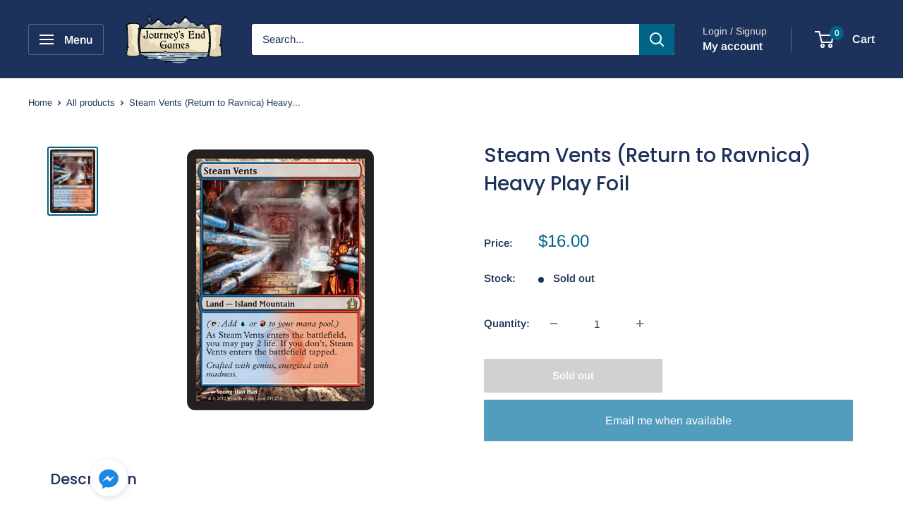

--- FILE ---
content_type: application/x-javascript
request_url: https://www.goldendev.win/shopify/add-to-cart/shop/status/journey-s-end-cafe.myshopify.com.js?58976470
body_size: -144
content:
var addtc_settings_updated = 1769293201;